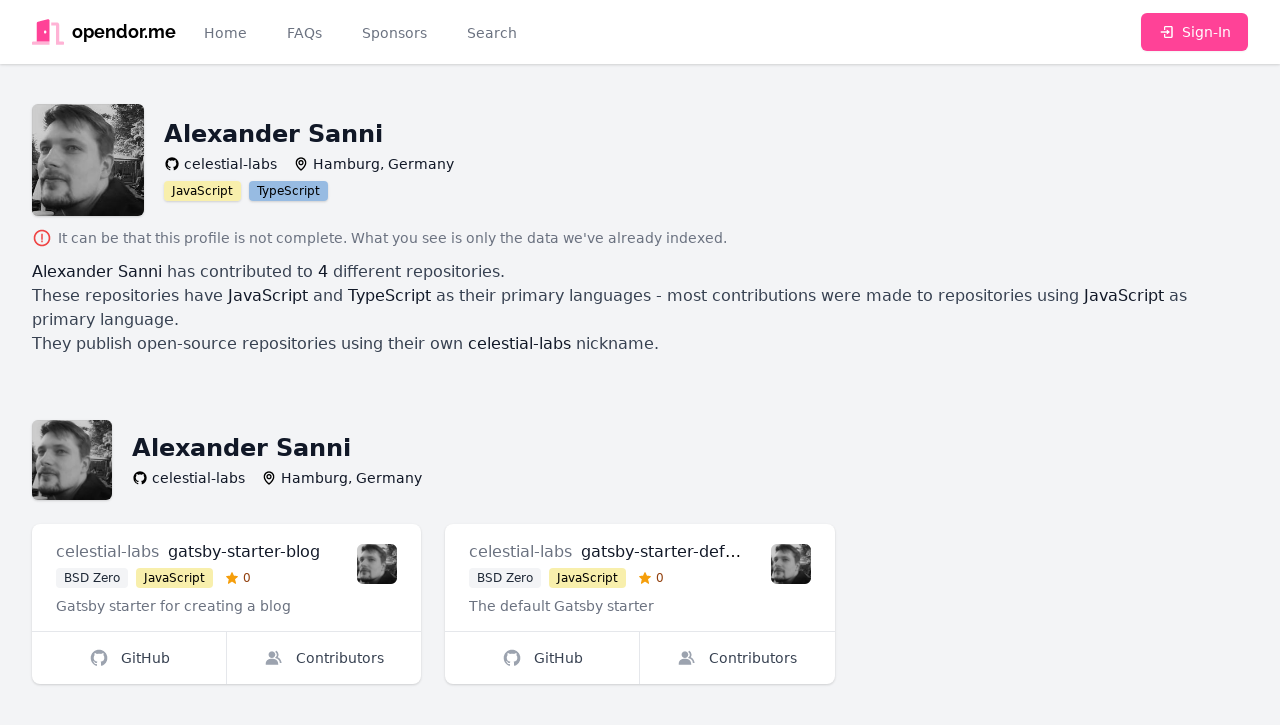

--- FILE ---
content_type: text/html; charset=UTF-8
request_url: https://opendor.me/@celestial-labs
body_size: 6989
content:
<!DOCTYPE html>
<html lang="en">
<head>
    <meta charset="UTF-8">
    <meta name="viewport" content="width=device-width, initial-scale=1">

    <link rel="dns-prefetch" href="https://avatars.githubusercontent.com"/>
    <link rel="dns-prefetch" href="https://images.unsplash.com"/>

    <title>celestial-labs | opendor.me</title>
    
    <link rel="apple-touch-icon" sizes="180x180" href="https://opendor.me/apple-touch-icon.png">
    <link rel="icon" type="image/png" sizes="32x32" href="https://opendor.me/favicon-32x32.png">
    <link rel="icon" type="image/png" sizes="16x16" href="https://opendor.me/favicon-16x16.png">
    <link rel="manifest" href="https://opendor.me/site.webmanifest">
    <link rel="mask-icon" href="https://opendor.me/safari-pinned-tab.svg" color="#ff4297">
    <meta name="apple-mobile-web-app-title" content="opendor.me">
    <meta name="application-name" content="opendor.me">
    <meta name="msapplication-TileColor" content="#ff4297">
    <meta name="msapplication-TileImage" content="https://opendor.me/mstile-144x144.png">
    <meta name="theme-color" content="#ffffff">

    <link rel="sitemap" type="application/xml" href="https://opendor.me/sitemap.xml"/>
    <link rel="canonical" href="https://opendor.me/@celestial-labs"/>

    <meta property="og:type" content="website">
<meta property="og:title" content="celestial-labs | opendor.me">
<meta property="og:locale" content="en">
<meta property="og:site_name" content="opendor.me">
<meta property="og:url" content="https://opendor.me/@celestial-labs">
<meta property="twitter:card" content="summary">
<meta property="twitter:title" content="celestial-labs | opendor.me">
<meta property="twitter:site" content="@astrotomic_oss">

    <link rel="stylesheet" href="https://opendor.me/css/app.css?id=ed960def60459ce97e3c7e3417d60b01"/>

    <script nonce="0LxnrWxMdFy2RgxJ3ZupKvkzZyvXRL43">
        window.ALGOLIA_ID = 'C560NKSR7Y';
        window.ALGOLIA_KEY = '4ad43a3167370b7dcf3ce23a2d95e2f3';
    </script>

    <script nonce="0LxnrWxMdFy2RgxJ3ZupKvkzZyvXRL43">
        if ('serviceWorker' in navigator) {
            navigator.serviceWorker.register('https://opendor.me/serviceworker.js')
                .then(function (registration) {
                    registration.update();
                });
        }
    </script>

    </head>
<body class="antialiased flex flex-col min-h-screen bg-gray-100">
<nav x-data="{ open: false }" class="sticky top-0 z-50 bg-white shadow">
    <div class="px-2 mx-auto max-w-7xl sm:px-6 lg:px-8">
        <div class="flex relative justify-between items-center h-16">
            <div class="flex absolute inset-y-0 left-0 items-center sm:hidden">
                
                <button type="button" class="inline-flex justify-center items-center p-2 text-gray-400 rounded-md hover:text-gray-500 hover:bg-gray-100 focus:outline-none focus:ring-2 focus:ring-inset focus:ring-brand-500" aria-controls="mobile-menu" @click="open = !open" aria-expanded="false" x-bind:aria-expanded="open.toString()">
                    <span class="sr-only">Toggle main menu</span>

                    <svg x-show="!open" x-cloak="1" class="block w-6 h-6" xmlns="http://www.w3.org/2000/svg" fill="currentColor" stroke="none" viewBox="0 0 24 24"><path d="M4 6h16v2H4zm0 5h16v2H4zm0 5h16v2H4z"/></svg>                    <svg x-show="open" x-cloak="1" class="block w-6 h-6" xmlns="http://www.w3.org/2000/svg" fill="currentColor" stroke="none" viewBox="0 0 24 24"><path d="m16.192 6.344-4.243 4.242-4.242-4.242-1.414 1.414L10.535 12l-4.242 4.242 1.414 1.414 4.242-4.242 4.243 4.242 1.414-1.414L13.364 12l4.242-4.242z"/></svg>                </button>
            </div>
            <div class="flex flex-1 justify-center items-center h-full sm:items-stretch sm:justify-start">

                
                <div class="flex flex-shrink-0 items-center">
                    <a href="https://opendor.me" class="flex items-center w-auto h-8 group" title="opendor.me">
    <svg class="w-8 h-8 text-brand-500 group-hover:text-brand-400" aria-hidden="true" focusable="false" role="img" xmlns="http://www.w3.org/2000/svg" viewBox="0 0 640 512"><g class="fa-group"><path class="fa-secondary" fill="currentColor" d="M0 464v32a16 16 0 0 0 16 16h336v-64H16a16 16 0 0 0-16 16zm624-16h-80V113.45C544 86.19 522.47 64 496 64H384v64h96v384h144a16 16 0 0 0 16-16v-32a16 16 0 0 0-16-16z" opacity="0.4"></path><path class="fa-primary" fill="currentColor" d="M312.24 1l-192 49.74C106 54.44 96 67.7 96 82.92V448h256V33.18C352 11.6 332.44-4.23 312.24 1zM264 288c-13.25 0-24-14.33-24-32s10.75-32 24-32 24 14.33 24 32-10.75 32-24 32z"></path></g></svg>
    <span class="block ml-2 text-lg font-bold group-hover:text-brand-500 font-logo">
        opendor.me
    </span>
</a>
                </div>

                
                <div class="hidden sm:ml-6 sm:flex sm:space-x-8">
                    <a
                        href="https://opendor.me"
                        class="
                            inline-flex items-center px-1 pt-1 text-sm font-medium border-b-2
                                                            border-transparent text-gray-500 hover:border-gray-300 hover:text-gray-700
                                                    "
                    >Home</a>

                    <a
                        href="https://opendor.me/faqs"
                        class="
                            inline-flex items-center px-1 pt-1 text-sm font-medium border-b-2
                                                            border-transparent text-gray-500 hover:border-gray-300 hover:text-gray-700
                                                    "
                    >FAQs</a>

                    <a
                        href="https://opendor.me/sponsors"
                        class="
                            inline-flex items-center px-1 pt-1 text-sm font-medium border-b-2
                                                            border-transparent text-gray-500 hover:border-gray-300 hover:text-gray-700
                                                    "
                    >Sponsors</a>

                    <a
                        href="https://opendor.me/search/user"
                        class="
                            inline-flex items-center px-1 pt-1 text-sm font-medium border-b-2
                                                            border-transparent text-gray-500 hover:border-gray-300 hover:text-gray-700
                                                    "
                    >Search</a>
                </div>
            </div>

                                            <div class="flex-shrink-0">
                    <a href="https://opendor.me/auth/github" class="inline-flex relative items-center py-2 px-4 text-sm font-medium text-white rounded-md border border-transparent shadow-sm bg-brand-500 hover:bg-brand-400 focus:outline-none focus:ring-2 focus:ring-offset-2 focus:ring-brand-500">
                        <svg class="mr-2 w-4 h-4" xmlns="http://www.w3.org/2000/svg" fill="currentColor" stroke="none" viewBox="0 0 24 24"><path d="m13 16 5-4-5-4v3H4v2h9z"/><path d="M20 3h-9c-1.103 0-2 .897-2 2v4h2V5h9v14h-9v-4H9v4c0 1.103.897 2 2 2h9c1.103 0 2-.897 2-2V5c0-1.103-.897-2-2-2z"/></svg>                        Sign-In
                    </a>
                </div>
                                                    </div>
    </div>

    
    <div class="sm:hidden" id="mobile-menu" x-show="open" x-cloak>
        <div class="pt-2 pb-4 space-y-1">
            <a
                href="https://opendor.me"
                class="
                    block py-2 pr-4 pl-3 text-base font-medium border-l-4
                                            border-transparent text-gray-500 hover:bg-gray-50 hover:border-gray-300 hover:text-gray-700
                                    "
            >Home</a>

            <a
                href="https://opendor.me/faqs"
                class="
                    block py-2 pr-4 pl-3 text-base font-medium border-l-4
                                            border-transparent text-gray-500 hover:bg-gray-50 hover:border-gray-300 hover:text-gray-700
                                    "
            >FAQs</a>

            <a
                href="https://opendor.me/sponsors"
                class="
                    block py-2 pr-4 pl-3 text-base font-medium border-l-4
                                            border-transparent text-gray-500 hover:bg-gray-50 hover:border-gray-300 hover:text-gray-700
                                    "
            >Sponsors</a>

            <a
                href="https://opendor.me/search/user"
                class="
                    block py-2 pr-4 pl-3 text-base font-medium border-l-4
                                            border-transparent text-gray-500 hover:bg-gray-50 hover:border-gray-300 hover:text-gray-700
                                    "
            >Search</a>
        </div>
    </div>
</nav>

    <main class="py-10">
        <div class="flex flex-col px-4 mx-auto space-y-3 max-w-3xl sm:px-6 lg:max-w-7xl lg:px-8">
        <div class="flex items-center space-x-5">
            <div class="flex-shrink-0">
                <div class="relative">
                    <img src="https://avatars.githubusercontent.com/u/1966644?s=192" alt="celestial-labs" loading="lazy" width="192" height="192" class="flex-shrink-0 rounded-md bg-white w-28 h-28 shadow"/>
                </div>
            </div>
            <div class="space-y-1">
                <h1 class="text-2xl font-bold text-gray-900">
                    Alexander Sanni
                </h1>
                <aside class="space-y-0.5">
    <div class="grid grid-flow-row gap-1 md:grid-flow-col md:gap-4 justify-start">
        <a href="https://github.com/celestial-labs" class="grid grid-flow-col gap-1 justify-start items-center group">
            <svg class="w-4 h-4 group-hover:text-gray-900" xmlns="http://www.w3.org/2000/svg" fill="currentColor" stroke="none" viewBox="0 0 24 24"><path fill-rule="evenodd" clip-rule="evenodd" d="M12.026 2c-5.509 0-9.974 4.465-9.974 9.974 0 4.406 2.857 8.145 6.821 9.465.499.09.679-.217.679-.481 0-.237-.008-.865-.011-1.696-2.775.602-3.361-1.338-3.361-1.338-.452-1.152-1.107-1.459-1.107-1.459-.905-.619.069-.605.069-.605 1.002.07 1.527 1.028 1.527 1.028.89 1.524 2.336 1.084 2.902.829.091-.645.351-1.085.635-1.334-2.214-.251-4.542-1.107-4.542-4.93 0-1.087.389-1.979 1.024-2.675-.101-.253-.446-1.268.099-2.64 0 0 .837-.269 2.742 1.021a9.582 9.582 0 0 1 2.496-.336 9.554 9.554 0 0 1 2.496.336c1.906-1.291 2.742-1.021 2.742-1.021.545 1.372.203 2.387.099 2.64.64.696 1.024 1.587 1.024 2.675 0 3.833-2.33 4.675-4.552 4.922.355.308.675.916.675 1.846 0 1.334-.012 2.41-.012 2.737 0 .267.178.577.687.479C19.146 20.115 22 16.379 22 11.974 22 6.465 17.535 2 12.026 2z"/></svg>            
            <span class="text-sm font-medium text-gray-900 group-hover:text-brand-500 truncate">
                celestial-labs
            </span>
        </a>

        
        
                <div class="grid grid-flow-col gap-1 justify-start items-center group">
            <svg class="w-4 h-4" xmlns="http://www.w3.org/2000/svg" fill="currentColor" stroke="none" viewBox="0 0 24 24"><path d="M12 14c2.206 0 4-1.794 4-4s-1.794-4-4-4-4 1.794-4 4 1.794 4 4 4zm0-6c1.103 0 2 .897 2 2s-.897 2-2 2-2-.897-2-2 .897-2 2-2z"/><path d="M11.42 21.814a.998.998 0 0 0 1.16 0C12.884 21.599 20.029 16.44 20 10c0-4.411-3.589-8-8-8S4 5.589 4 9.995c-.029 6.445 7.116 11.604 7.42 11.819zM12 4c3.309 0 6 2.691 6 6.005.021 4.438-4.388 8.423-6 9.73-1.611-1.308-6.021-5.294-6-9.735 0-3.309 2.691-6 6-6z"/></svg>
            <span class="text-sm font-medium text-gray-900 truncate">
                Hamburg, Germany
            </span>
        </div>
            </div>

    </aside>
                <ul class="flex flex-wrap space-x-2">
                                            <li><span class="inline-flex items-center rounded overflow-hidden text-xs font-medium bg-white shadow">
    <span class="bg-lang-javascript bg-opacity-50 w-full h-full px-2 py-0.5 text-black">JavaScript</span>
</span>
</li>
                                            <li><span class="inline-flex items-center rounded overflow-hidden text-xs font-medium bg-white shadow">
    <span class="bg-lang-typescript bg-opacity-50 w-full h-full px-2 py-0.5 text-black">TypeScript</span>
</span>
</li>
                                    </ul>
            </div>
        </div>
        <div class="flex text-gray-500">
            <svg class="inline-block w-5 h-5 mr-1.5 text-red-500" xmlns="http://www.w3.org/2000/svg" fill="currentColor" stroke="none" viewBox="0 0 24 24"><path d="M11.953 2C6.465 2 2 6.486 2 12s4.486 10 10 10 10-4.486 10-10S17.493 2 11.953 2zM12 20c-4.411 0-8-3.589-8-8s3.567-8 7.953-8C16.391 4 20 7.589 20 12s-3.589 8-8 8z"/><path d="M11 7h2v7h-2zm0 8h2v2h-2z"/></svg>            <p class="flex-grow text-sm">
                It can be that this profile is not complete. What you see is only the data we've already indexed.
            </p>
        </div>
        <p class="text-gray-700">
    <span class="font-medium text-gray-900">Alexander Sanni</span> has contributed to <span class="font-medium text-gray-900">4</span> different repositories.
    <br/>
    These repositories have <span class="font-medium text-gray-900">JavaScript</span> and <span class="font-medium text-gray-900">TypeScript</span> as their primary languages - most contributions were made to repositories using <span class="font-medium text-gray-900">JavaScript</span> as primary language.
            <br/>
        They publish open-source repositories using their own <span class="font-medium text-gray-900">celestial-labs</span> nickname.
        </p>
    </div>

    <section class="px-4 mx-auto mt-8 space-y-8 max-w-3xl sm:mt-12 lg:mt-16 sm:px-6 lg:px-8 lg:max-w-7xl sm:space-y-12 lg:space-y-16">
                    <div class="space-y-6">
                <div class="flex items-center space-x-5">
                    <div class="flex-shrink-0">
                        <div class="relative">
                            <img src="https://avatars.githubusercontent.com/u/1966644?s=192" alt="celestial-labs" loading="lazy" width="192" height="192" class="flex-shrink-0 rounded-md bg-white w-20 h-20 shadow"/>
                        </div>
                    </div>
                    <div class="space-y-1">
                        <h2 class="flex items-center text-2xl font-bold text-gray-900">
                            Alexander Sanni
                                                    </h2>
                        <aside class="space-y-0.5">
    <div class="grid grid-flow-row gap-1 md:grid-flow-col md:gap-4 justify-start">
        <a href="https://github.com/celestial-labs" class="grid grid-flow-col gap-1 justify-start items-center group">
            <svg class="w-4 h-4 group-hover:text-gray-900" xmlns="http://www.w3.org/2000/svg" fill="currentColor" stroke="none" viewBox="0 0 24 24"><path fill-rule="evenodd" clip-rule="evenodd" d="M12.026 2c-5.509 0-9.974 4.465-9.974 9.974 0 4.406 2.857 8.145 6.821 9.465.499.09.679-.217.679-.481 0-.237-.008-.865-.011-1.696-2.775.602-3.361-1.338-3.361-1.338-.452-1.152-1.107-1.459-1.107-1.459-.905-.619.069-.605.069-.605 1.002.07 1.527 1.028 1.527 1.028.89 1.524 2.336 1.084 2.902.829.091-.645.351-1.085.635-1.334-2.214-.251-4.542-1.107-4.542-4.93 0-1.087.389-1.979 1.024-2.675-.101-.253-.446-1.268.099-2.64 0 0 .837-.269 2.742 1.021a9.582 9.582 0 0 1 2.496-.336 9.554 9.554 0 0 1 2.496.336c1.906-1.291 2.742-1.021 2.742-1.021.545 1.372.203 2.387.099 2.64.64.696 1.024 1.587 1.024 2.675 0 3.833-2.33 4.675-4.552 4.922.355.308.675.916.675 1.846 0 1.334-.012 2.41-.012 2.737 0 .267.178.577.687.479C19.146 20.115 22 16.379 22 11.974 22 6.465 17.535 2 12.026 2z"/></svg>            
            <span class="text-sm font-medium text-gray-900 group-hover:text-brand-500 truncate">
                celestial-labs
            </span>
        </a>

        
        
                <div class="grid grid-flow-col gap-1 justify-start items-center group">
            <svg class="w-4 h-4" xmlns="http://www.w3.org/2000/svg" fill="currentColor" stroke="none" viewBox="0 0 24 24"><path d="M12 14c2.206 0 4-1.794 4-4s-1.794-4-4-4-4 1.794-4 4 1.794 4 4 4zm0-6c1.103 0 2 .897 2 2s-.897 2-2 2-2-.897-2-2 .897-2 2-2z"/><path d="M11.42 21.814a.998.998 0 0 0 1.16 0C12.884 21.599 20.029 16.44 20 10c0-4.411-3.589-8-8-8S4 5.589 4 9.995c-.029 6.445 7.116 11.604 7.42 11.819zM12 4c3.309 0 6 2.691 6 6.005.021 4.438-4.388 8.423-6 9.73-1.611-1.308-6.021-5.294-6-9.735 0-3.309 2.691-6 6-6z"/></svg>
            <span class="text-sm font-medium text-gray-900 truncate">
                Hamburg, Germany
            </span>
        </div>
            </div>

    </aside>
                    </div>
                </div>

                <div
    x-data="window.components.paginatedRepositoryList()"
    x-init="init"
     data-contributor="1966644"      data-owner="{&quot;type&quot;:&quot;App\\Models\\User&quot;,&quot;id&quot;:1966644}"     data-autoload="false"
    
>
    <template hidden x-if="repositories.length === 0">
        <svg class="w-8 h-8 animate-spin text-gray-500" xmlns="http://www.w3.org/2000/svg" fill="currentColor" stroke="none" viewBox="0 0 24 24"><path d="M12 22c5.421 0 10-4.579 10-10h-2c0 4.337-3.663 8-8 8s-8-3.663-8-8c0-4.336 3.663-8 8-8V2C6.579 2 2 6.58 2 12c0 5.421 4.579 10 10 10z"/></svg>    </template>

    <template hidden x-if="repositories.length > 0">
        <div>
            <div class="grid grid-cols-1 col-span-full gap-6 sm:grid-cols-2 lg:grid-cols-3">
                <template x-for="repository in repositories" :key="repository.id">
                    
                    <div class="bg-white rounded-lg divide-y divide-gray-200 shadow flex flex-col">
                        <div class="flex-grow px-6 py-4 space-y-2 w-full">
                            <div class="flex justify-between items-center space-x-6 w-full">
                                <div class="flex-1 truncate">
                                    <h3 class="space-x-1 text-base truncate">
                                        <a
                                            :href="repository.owner.profile_url"
                                            class="font-normal text-gray-500 hover:text-gray-700"
                                            x-text="repository.vendor_name"
                                        ></a>
                                        <span class="font-medium text-gray-900" x-text="repository.repository_name"></span>
                                    </h3>
                                    <ul class="flex mt-1 space-x-2">
                                        <li class="inline-flex">
                                            <span class="inline-flex items-center px-2 py-0.5 rounded text-xs font-medium bg-gray-100 text-gray-800" x-text="repository.license.label"></span>
                                        </li>
                                        <li class="inline-flex">
                                            <span class="inline-flex items-center rounded overflow-hidden text-xs font-medium bg-white"><span class="bg-opacity-50 w-full h-full px-2 py-0.5 text-black" :class="'bg-'+repository.language.color" x-text="repository.language.label"></span></span>
                                        </li>
                                        <li class="inline-flex">
                                            <span class="inline-flex items-center px-1 py-0.5 rounded text-xs font-medium">
                                                <svg class="w-3.5 h-3.5 mr-1 text-yellow-500" xmlns="http://www.w3.org/2000/svg" fill="currentColor" stroke="none" viewBox="0 0 24 24"><path d="M21.947 9.179a1.001 1.001 0 0 0-.868-.676l-5.701-.453-2.467-5.461a.998.998 0 0 0-1.822-.001L8.622 8.05l-5.701.453a1 1 0 0 0-.619 1.713l4.213 4.107-1.49 6.452a1 1 0 0 0 1.53 1.057L12 18.202l5.445 3.63a1.001 1.001 0 0 0 1.517-1.106l-1.829-6.4 4.536-4.082c.297-.268.406-.686.278-1.065z"/></svg>                                                <span class="text-yellow-800" x-text="repository.stargazers_numeral"></span>
                                            </span>
                                        </li>
                                    </ul>
                                </div>
                                <a :href="repository.owner.profile_url" class="block">
                                    <img
                                        :src="repository.owner.avatar_url"
                                        :alt="repository.owner.name"
                                        loading="lazy"
                                        width="192"
                                        height="192"
                                        class="flex-shrink-0 rounded-md bg-white w-10 h-10"
                                    />
                                </a>
                            </div>
                            <p class="text-sm text-gray-500 truncate" x-text="repository.description"></p>
                        </div>


                        <div class="flex -mt-px w-full divide-x divide-gray-200">
                            <a :href="repository.github_url" class="inline-flex relative flex-grow justify-center items-center py-4 px-3 -mr-px text-sm font-medium rounded-bl-lg group flex-1" title="GitHub">
                                <svg class="w-5 h-5 text-gray-400 group-hover:text-gray-600" xmlns="http://www.w3.org/2000/svg" fill="currentColor" stroke="none" viewBox="0 0 24 24"><path fill-rule="evenodd" clip-rule="evenodd" d="M12.026 2c-5.509 0-9.974 4.465-9.974 9.974 0 4.406 2.857 8.145 6.821 9.465.499.09.679-.217.679-.481 0-.237-.008-.865-.011-1.696-2.775.602-3.361-1.338-3.361-1.338-.452-1.152-1.107-1.459-1.107-1.459-.905-.619.069-.605.069-.605 1.002.07 1.527 1.028 1.527 1.028.89 1.524 2.336 1.084 2.902.829.091-.645.351-1.085.635-1.334-2.214-.251-4.542-1.107-4.542-4.93 0-1.087.389-1.979 1.024-2.675-.101-.253-.446-1.268.099-2.64 0 0 .837-.269 2.742 1.021a9.582 9.582 0 0 1 2.496-.336 9.554 9.554 0 0 1 2.496.336c1.906-1.291 2.742-1.021 2.742-1.021.545 1.372.203 2.387.099 2.64.64.696 1.024 1.587 1.024 2.675 0 3.833-2.33 4.675-4.552 4.922.355.308.675.916.675 1.846 0 1.334-.012 2.41-.012 2.737 0 .267.178.577.687.479C19.146 20.115 22 16.379 22 11.974 22 6.465 17.535 2 12.026 2z"/></svg>                                <span class="ml-3 text-gray-700 group-hover:text-gray-500">GitHub</span>
                            </a>
                            <a :href="repository.github_url+'/graphs/contributors'" class="inline-flex relative flex-shrink justify-center items-center py-4 px-3 text-sm font-medium rounded-br-lg group flex-1" title="Contributors">
                                <svg class="w-5 h-5 text-gray-400 group-hover:text-gray-600" xmlns="http://www.w3.org/2000/svg" fill="currentColor" stroke="none" viewBox="0 0 24 24"><path d="M9.5 12c2.206 0 4-1.794 4-4s-1.794-4-4-4-4 1.794-4 4 1.794 4 4 4zm1.5 1H8c-3.309 0-6 2.691-6 6v1h15v-1c0-3.309-2.691-6-6-6z"/><path d="M16.604 11.048a5.67 5.67 0 0 0 .751-3.44c-.179-1.784-1.175-3.361-2.803-4.44l-1.105 1.666c1.119.742 1.8 1.799 1.918 2.974a3.693 3.693 0 0 1-1.072 2.986l-1.192 1.192 1.618.475C18.951 13.701 19 17.957 19 18h2c0-1.789-.956-5.285-4.396-6.952z"/></svg>                                <span class="ml-3 text-gray-700 group-hover:text-gray-500">Contributors</span>
                            </a>
                        </div>
                    </div>
                    
                </template>
            </div>

            <template x-if="nextPageUrl">
                <button
                    type="button"
                    @click="loadNextPage"
                    class="block mx-auto items-center px-2.5 py-1.5 border border-gray-300 shadow text-xs font-medium rounded text-gray-700 bg-white hover:bg-gray-50 focus:outline-none focus:ring-2 focus:ring-offset-2 focus:ring-brand-500 shadow mt-6"
                    :disabled="loading"
                >load more repositories</button>
            </template>
        </div>
    </template>
</div>

            </div>
                    <div class="space-y-6">
                <div class="flex items-center space-x-5">
                    <div class="flex-shrink-0">
                        <div class="relative">
                            <img src="https://avatars.githubusercontent.com/u/48557134?s=192" alt="vertigis" loading="lazy" width="192" height="192" class="flex-shrink-0 rounded-md bg-white w-20 h-20 shadow"/>
                        </div>
                    </div>
                    <div class="space-y-1">
                        <h2 class="flex items-center text-2xl font-bold text-gray-900">
                            VertiGIS
                                                    </h2>
                        <aside class="space-y-0.5">
    <div class="grid grid-flow-row gap-1 md:grid-flow-col md:gap-4 justify-start">
        <a href="https://github.com/vertigis" class="grid grid-flow-col gap-1 justify-start items-center group">
            <svg class="w-4 h-4 group-hover:text-gray-900" xmlns="http://www.w3.org/2000/svg" fill="currentColor" stroke="none" viewBox="0 0 24 24"><path fill-rule="evenodd" clip-rule="evenodd" d="M12.026 2c-5.509 0-9.974 4.465-9.974 9.974 0 4.406 2.857 8.145 6.821 9.465.499.09.679-.217.679-.481 0-.237-.008-.865-.011-1.696-2.775.602-3.361-1.338-3.361-1.338-.452-1.152-1.107-1.459-1.107-1.459-.905-.619.069-.605.069-.605 1.002.07 1.527 1.028 1.527 1.028.89 1.524 2.336 1.084 2.902.829.091-.645.351-1.085.635-1.334-2.214-.251-4.542-1.107-4.542-4.93 0-1.087.389-1.979 1.024-2.675-.101-.253-.446-1.268.099-2.64 0 0 .837-.269 2.742 1.021a9.582 9.582 0 0 1 2.496-.336 9.554 9.554 0 0 1 2.496.336c1.906-1.291 2.742-1.021 2.742-1.021.545 1.372.203 2.387.099 2.64.64.696 1.024 1.587 1.024 2.675 0 3.833-2.33 4.675-4.552 4.922.355.308.675.916.675 1.846 0 1.334-.012 2.41-.012 2.737 0 .267.178.577.687.479C19.146 20.115 22 16.379 22 11.974 22 6.465 17.535 2 12.026 2z"/></svg>            
            <span class="text-sm font-medium text-gray-900 group-hover:text-brand-500 truncate">
                vertigis
            </span>
        </a>

        
                <a href="https://www.vertigis.com/" class="grid grid-flow-col gap-1 justify-start items-center group">
            <svg class="w-4 h-4 group-hover:text-gray-900" xmlns="http://www.w3.org/2000/svg" fill="currentColor" stroke="none" viewBox="0 0 24 24"><path d="M12 2C6.486 2 2 6.486 2 12s4.486 10 10 10 10-4.486 10-10S17.514 2 12 2zm7.931 9h-2.764a14.67 14.67 0 0 0-1.792-6.243A8.013 8.013 0 0 1 19.931 11zM12.53 4.027c1.035 1.364 2.427 3.78 2.627 6.973H9.03c.139-2.596.994-5.028 2.451-6.974.172-.01.344-.026.519-.026.179 0 .354.016.53.027zm-3.842.7C7.704 6.618 7.136 8.762 7.03 11H4.069a8.013 8.013 0 0 1 4.619-6.273zM4.069 13h2.974c.136 2.379.665 4.478 1.556 6.23A8.01 8.01 0 0 1 4.069 13zm7.381 6.973C10.049 18.275 9.222 15.896 9.041 13h6.113c-.208 2.773-1.117 5.196-2.603 6.972-.182.012-.364.028-.551.028-.186 0-.367-.016-.55-.027zm4.011-.772c.955-1.794 1.538-3.901 1.691-6.201h2.778a8.005 8.005 0 0 1-4.469 6.201z"/></svg>
            <span class="text-sm font-medium text-gray-900 group-hover:text-brand-500 truncate">
                vertigis.com
            </span>
        </a>
        
            </div>

    </aside>
                    </div>
                </div>

                <div
    x-data="window.components.paginatedRepositoryList()"
    x-init="init"
     data-contributor="1966644"      data-owner="{&quot;type&quot;:&quot;App\\Models\\Organization&quot;,&quot;id&quot;:48557134}"     data-autoload="false"
    
>
    <template hidden x-if="repositories.length === 0">
        <svg class="w-8 h-8 animate-spin text-gray-500" xmlns="http://www.w3.org/2000/svg" fill="currentColor" stroke="none" viewBox="0 0 24 24"><path d="M12 22c5.421 0 10-4.579 10-10h-2c0 4.337-3.663 8-8 8s-8-3.663-8-8c0-4.336 3.663-8 8-8V2C6.579 2 2 6.58 2 12c0 5.421 4.579 10 10 10z"/></svg>    </template>

    <template hidden x-if="repositories.length > 0">
        <div>
            <div class="grid grid-cols-1 col-span-full gap-6 sm:grid-cols-2 lg:grid-cols-3">
                <template x-for="repository in repositories" :key="repository.id">
                    
                    <div class="bg-white rounded-lg divide-y divide-gray-200 shadow flex flex-col">
                        <div class="flex-grow px-6 py-4 space-y-2 w-full">
                            <div class="flex justify-between items-center space-x-6 w-full">
                                <div class="flex-1 truncate">
                                    <h3 class="space-x-1 text-base truncate">
                                        <a
                                            :href="repository.owner.profile_url"
                                            class="font-normal text-gray-500 hover:text-gray-700"
                                            x-text="repository.vendor_name"
                                        ></a>
                                        <span class="font-medium text-gray-900" x-text="repository.repository_name"></span>
                                    </h3>
                                    <ul class="flex mt-1 space-x-2">
                                        <li class="inline-flex">
                                            <span class="inline-flex items-center px-2 py-0.5 rounded text-xs font-medium bg-gray-100 text-gray-800" x-text="repository.license.label"></span>
                                        </li>
                                        <li class="inline-flex">
                                            <span class="inline-flex items-center rounded overflow-hidden text-xs font-medium bg-white"><span class="bg-opacity-50 w-full h-full px-2 py-0.5 text-black" :class="'bg-'+repository.language.color" x-text="repository.language.label"></span></span>
                                        </li>
                                        <li class="inline-flex">
                                            <span class="inline-flex items-center px-1 py-0.5 rounded text-xs font-medium">
                                                <svg class="w-3.5 h-3.5 mr-1 text-yellow-500" xmlns="http://www.w3.org/2000/svg" fill="currentColor" stroke="none" viewBox="0 0 24 24"><path d="M21.947 9.179a1.001 1.001 0 0 0-.868-.676l-5.701-.453-2.467-5.461a.998.998 0 0 0-1.822-.001L8.622 8.05l-5.701.453a1 1 0 0 0-.619 1.713l4.213 4.107-1.49 6.452a1 1 0 0 0 1.53 1.057L12 18.202l5.445 3.63a1.001 1.001 0 0 0 1.517-1.106l-1.829-6.4 4.536-4.082c.297-.268.406-.686.278-1.065z"/></svg>                                                <span class="text-yellow-800" x-text="repository.stargazers_numeral"></span>
                                            </span>
                                        </li>
                                    </ul>
                                </div>
                                <a :href="repository.owner.profile_url" class="block">
                                    <img
                                        :src="repository.owner.avatar_url"
                                        :alt="repository.owner.name"
                                        loading="lazy"
                                        width="192"
                                        height="192"
                                        class="flex-shrink-0 rounded-md bg-white w-10 h-10"
                                    />
                                </a>
                            </div>
                            <p class="text-sm text-gray-500 truncate" x-text="repository.description"></p>
                        </div>


                        <div class="flex -mt-px w-full divide-x divide-gray-200">
                            <a :href="repository.github_url" class="inline-flex relative flex-grow justify-center items-center py-4 px-3 -mr-px text-sm font-medium rounded-bl-lg group flex-1" title="GitHub">
                                <svg class="w-5 h-5 text-gray-400 group-hover:text-gray-600" xmlns="http://www.w3.org/2000/svg" fill="currentColor" stroke="none" viewBox="0 0 24 24"><path fill-rule="evenodd" clip-rule="evenodd" d="M12.026 2c-5.509 0-9.974 4.465-9.974 9.974 0 4.406 2.857 8.145 6.821 9.465.499.09.679-.217.679-.481 0-.237-.008-.865-.011-1.696-2.775.602-3.361-1.338-3.361-1.338-.452-1.152-1.107-1.459-1.107-1.459-.905-.619.069-.605.069-.605 1.002.07 1.527 1.028 1.527 1.028.89 1.524 2.336 1.084 2.902.829.091-.645.351-1.085.635-1.334-2.214-.251-4.542-1.107-4.542-4.93 0-1.087.389-1.979 1.024-2.675-.101-.253-.446-1.268.099-2.64 0 0 .837-.269 2.742 1.021a9.582 9.582 0 0 1 2.496-.336 9.554 9.554 0 0 1 2.496.336c1.906-1.291 2.742-1.021 2.742-1.021.545 1.372.203 2.387.099 2.64.64.696 1.024 1.587 1.024 2.675 0 3.833-2.33 4.675-4.552 4.922.355.308.675.916.675 1.846 0 1.334-.012 2.41-.012 2.737 0 .267.178.577.687.479C19.146 20.115 22 16.379 22 11.974 22 6.465 17.535 2 12.026 2z"/></svg>                                <span class="ml-3 text-gray-700 group-hover:text-gray-500">GitHub</span>
                            </a>
                            <a :href="repository.github_url+'/graphs/contributors'" class="inline-flex relative flex-shrink justify-center items-center py-4 px-3 text-sm font-medium rounded-br-lg group flex-1" title="Contributors">
                                <svg class="w-5 h-5 text-gray-400 group-hover:text-gray-600" xmlns="http://www.w3.org/2000/svg" fill="currentColor" stroke="none" viewBox="0 0 24 24"><path d="M9.5 12c2.206 0 4-1.794 4-4s-1.794-4-4-4-4 1.794-4 4 1.794 4 4 4zm1.5 1H8c-3.309 0-6 2.691-6 6v1h15v-1c0-3.309-2.691-6-6-6z"/><path d="M16.604 11.048a5.67 5.67 0 0 0 .751-3.44c-.179-1.784-1.175-3.361-2.803-4.44l-1.105 1.666c1.119.742 1.8 1.799 1.918 2.974a3.693 3.693 0 0 1-1.072 2.986l-1.192 1.192 1.618.475C18.951 13.701 19 17.957 19 18h2c0-1.789-.956-5.285-4.396-6.952z"/></svg>                                <span class="ml-3 text-gray-700 group-hover:text-gray-500">Contributors</span>
                            </a>
                        </div>
                    </div>
                    
                </template>
            </div>

            <template x-if="nextPageUrl">
                <button
                    type="button"
                    @click="loadNextPage"
                    class="block mx-auto items-center px-2.5 py-1.5 border border-gray-300 shadow text-xs font-medium rounded text-gray-700 bg-white hover:bg-gray-50 focus:outline-none focus:ring-2 focus:ring-offset-2 focus:ring-brand-500 shadow mt-6"
                    :disabled="loading"
                >load more repositories</button>
            </template>
        </div>
    </template>
</div>

            </div>
                    <div class="space-y-6">
                <div class="flex items-center space-x-5">
                    <div class="flex-shrink-0">
                        <div class="relative">
                            <img src="https://avatars.githubusercontent.com/u/2927849?s=192" alt="weatherstar" loading="lazy" width="192" height="192" class="flex-shrink-0 rounded-md bg-white w-20 h-20 shadow"/>
                        </div>
                    </div>
                    <div class="space-y-1">
                        <h2 class="flex items-center text-2xl font-bold text-gray-900">
                            Weatherstar
                                                    </h2>
                        <aside class="space-y-0.5">
    <div class="grid grid-flow-row gap-1 md:grid-flow-col md:gap-4 justify-start">
        <a href="https://github.com/weatherstar" class="grid grid-flow-col gap-1 justify-start items-center group">
            <svg class="w-4 h-4 group-hover:text-gray-900" xmlns="http://www.w3.org/2000/svg" fill="currentColor" stroke="none" viewBox="0 0 24 24"><path fill-rule="evenodd" clip-rule="evenodd" d="M12.026 2c-5.509 0-9.974 4.465-9.974 9.974 0 4.406 2.857 8.145 6.821 9.465.499.09.679-.217.679-.481 0-.237-.008-.865-.011-1.696-2.775.602-3.361-1.338-3.361-1.338-.452-1.152-1.107-1.459-1.107-1.459-.905-.619.069-.605.069-.605 1.002.07 1.527 1.028 1.527 1.028.89 1.524 2.336 1.084 2.902.829.091-.645.351-1.085.635-1.334-2.214-.251-4.542-1.107-4.542-4.93 0-1.087.389-1.979 1.024-2.675-.101-.253-.446-1.268.099-2.64 0 0 .837-.269 2.742 1.021a9.582 9.582 0 0 1 2.496-.336 9.554 9.554 0 0 1 2.496.336c1.906-1.291 2.742-1.021 2.742-1.021.545 1.372.203 2.387.099 2.64.64.696 1.024 1.587 1.024 2.675 0 3.833-2.33 4.675-4.552 4.922.355.308.675.916.675 1.846 0 1.334-.012 2.41-.012 2.737 0 .267.178.577.687.479C19.146 20.115 22 16.379 22 11.974 22 6.465 17.535 2 12.026 2z"/></svg>            
            <span class="text-sm font-medium text-gray-900 group-hover:text-brand-500 truncate">
                weatherstar
            </span>
        </a>

        
        
            </div>

    </aside>
                    </div>
                </div>

                <div
    x-data="window.components.paginatedRepositoryList()"
    x-init="init"
     data-contributor="1966644"      data-owner="{&quot;type&quot;:&quot;App\\Models\\User&quot;,&quot;id&quot;:2927849}"     data-autoload="false"
    
>
    <template hidden x-if="repositories.length === 0">
        <svg class="w-8 h-8 animate-spin text-gray-500" xmlns="http://www.w3.org/2000/svg" fill="currentColor" stroke="none" viewBox="0 0 24 24"><path d="M12 22c5.421 0 10-4.579 10-10h-2c0 4.337-3.663 8-8 8s-8-3.663-8-8c0-4.336 3.663-8 8-8V2C6.579 2 2 6.58 2 12c0 5.421 4.579 10 10 10z"/></svg>    </template>

    <template hidden x-if="repositories.length > 0">
        <div>
            <div class="grid grid-cols-1 col-span-full gap-6 sm:grid-cols-2 lg:grid-cols-3">
                <template x-for="repository in repositories" :key="repository.id">
                    
                    <div class="bg-white rounded-lg divide-y divide-gray-200 shadow flex flex-col">
                        <div class="flex-grow px-6 py-4 space-y-2 w-full">
                            <div class="flex justify-between items-center space-x-6 w-full">
                                <div class="flex-1 truncate">
                                    <h3 class="space-x-1 text-base truncate">
                                        <a
                                            :href="repository.owner.profile_url"
                                            class="font-normal text-gray-500 hover:text-gray-700"
                                            x-text="repository.vendor_name"
                                        ></a>
                                        <span class="font-medium text-gray-900" x-text="repository.repository_name"></span>
                                    </h3>
                                    <ul class="flex mt-1 space-x-2">
                                        <li class="inline-flex">
                                            <span class="inline-flex items-center px-2 py-0.5 rounded text-xs font-medium bg-gray-100 text-gray-800" x-text="repository.license.label"></span>
                                        </li>
                                        <li class="inline-flex">
                                            <span class="inline-flex items-center rounded overflow-hidden text-xs font-medium bg-white"><span class="bg-opacity-50 w-full h-full px-2 py-0.5 text-black" :class="'bg-'+repository.language.color" x-text="repository.language.label"></span></span>
                                        </li>
                                        <li class="inline-flex">
                                            <span class="inline-flex items-center px-1 py-0.5 rounded text-xs font-medium">
                                                <svg class="w-3.5 h-3.5 mr-1 text-yellow-500" xmlns="http://www.w3.org/2000/svg" fill="currentColor" stroke="none" viewBox="0 0 24 24"><path d="M21.947 9.179a1.001 1.001 0 0 0-.868-.676l-5.701-.453-2.467-5.461a.998.998 0 0 0-1.822-.001L8.622 8.05l-5.701.453a1 1 0 0 0-.619 1.713l4.213 4.107-1.49 6.452a1 1 0 0 0 1.53 1.057L12 18.202l5.445 3.63a1.001 1.001 0 0 0 1.517-1.106l-1.829-6.4 4.536-4.082c.297-.268.406-.686.278-1.065z"/></svg>                                                <span class="text-yellow-800" x-text="repository.stargazers_numeral"></span>
                                            </span>
                                        </li>
                                    </ul>
                                </div>
                                <a :href="repository.owner.profile_url" class="block">
                                    <img
                                        :src="repository.owner.avatar_url"
                                        :alt="repository.owner.name"
                                        loading="lazy"
                                        width="192"
                                        height="192"
                                        class="flex-shrink-0 rounded-md bg-white w-10 h-10"
                                    />
                                </a>
                            </div>
                            <p class="text-sm text-gray-500 truncate" x-text="repository.description"></p>
                        </div>


                        <div class="flex -mt-px w-full divide-x divide-gray-200">
                            <a :href="repository.github_url" class="inline-flex relative flex-grow justify-center items-center py-4 px-3 -mr-px text-sm font-medium rounded-bl-lg group flex-1" title="GitHub">
                                <svg class="w-5 h-5 text-gray-400 group-hover:text-gray-600" xmlns="http://www.w3.org/2000/svg" fill="currentColor" stroke="none" viewBox="0 0 24 24"><path fill-rule="evenodd" clip-rule="evenodd" d="M12.026 2c-5.509 0-9.974 4.465-9.974 9.974 0 4.406 2.857 8.145 6.821 9.465.499.09.679-.217.679-.481 0-.237-.008-.865-.011-1.696-2.775.602-3.361-1.338-3.361-1.338-.452-1.152-1.107-1.459-1.107-1.459-.905-.619.069-.605.069-.605 1.002.07 1.527 1.028 1.527 1.028.89 1.524 2.336 1.084 2.902.829.091-.645.351-1.085.635-1.334-2.214-.251-4.542-1.107-4.542-4.93 0-1.087.389-1.979 1.024-2.675-.101-.253-.446-1.268.099-2.64 0 0 .837-.269 2.742 1.021a9.582 9.582 0 0 1 2.496-.336 9.554 9.554 0 0 1 2.496.336c1.906-1.291 2.742-1.021 2.742-1.021.545 1.372.203 2.387.099 2.64.64.696 1.024 1.587 1.024 2.675 0 3.833-2.33 4.675-4.552 4.922.355.308.675.916.675 1.846 0 1.334-.012 2.41-.012 2.737 0 .267.178.577.687.479C19.146 20.115 22 16.379 22 11.974 22 6.465 17.535 2 12.026 2z"/></svg>                                <span class="ml-3 text-gray-700 group-hover:text-gray-500">GitHub</span>
                            </a>
                            <a :href="repository.github_url+'/graphs/contributors'" class="inline-flex relative flex-shrink justify-center items-center py-4 px-3 text-sm font-medium rounded-br-lg group flex-1" title="Contributors">
                                <svg class="w-5 h-5 text-gray-400 group-hover:text-gray-600" xmlns="http://www.w3.org/2000/svg" fill="currentColor" stroke="none" viewBox="0 0 24 24"><path d="M9.5 12c2.206 0 4-1.794 4-4s-1.794-4-4-4-4 1.794-4 4 1.794 4 4 4zm1.5 1H8c-3.309 0-6 2.691-6 6v1h15v-1c0-3.309-2.691-6-6-6z"/><path d="M16.604 11.048a5.67 5.67 0 0 0 .751-3.44c-.179-1.784-1.175-3.361-2.803-4.44l-1.105 1.666c1.119.742 1.8 1.799 1.918 2.974a3.693 3.693 0 0 1-1.072 2.986l-1.192 1.192 1.618.475C18.951 13.701 19 17.957 19 18h2c0-1.789-.956-5.285-4.396-6.952z"/></svg>                                <span class="ml-3 text-gray-700 group-hover:text-gray-500">Contributors</span>
                            </a>
                        </div>
                    </div>
                    
                </template>
            </div>

            <template x-if="nextPageUrl">
                <button
                    type="button"
                    @click="loadNextPage"
                    class="block mx-auto items-center px-2.5 py-1.5 border border-gray-300 shadow text-xs font-medium rounded text-gray-700 bg-white hover:bg-gray-50 focus:outline-none focus:ring-2 focus:ring-offset-2 focus:ring-brand-500 shadow mt-6"
                    :disabled="loading"
                >load more repositories</button>
            </template>
        </div>
    </template>
</div>

            </div>
            </section>
    </main>

    <footer class="bg-gray-800">
    <div class="py-12 px-4 mx-auto max-w-7xl sm:px-6 lg:px-8">
        <ul class="flex flex-wrap justify-center -mx-4 space-x-2 -sm:mx-6 -lg:mx-8 sm:space-x-4 md:space-x-6 lg:space-x-8">
            <li>
                <a href="https://forest.astrotomic.info" class="flex items-center py-2 px-3 text-base text-green-500 hover:text-green-300 sm:px-6 lg:px-8">
                    <svg class="h-4 w-4 mr-1" xmlns="http://www.w3.org/2000/svg" fill="currentColor" stroke="none" viewBox="0 0 24 24"><path d="m20 18-4-5h3l-4-5h2l-5-6-5 6h2l-4 5h3l-4 5h7v4h2v-4z"/></svg>                    Plant a Tree
                </a>
            </li>
            <li>
                <a href="https://pingping.io/wQwuV01Z" class="flex items-center py-2 px-3 text-base text-gray-300 hover:text-white sm:px-6 lg:px-8">
                    <svg class="h-4 w-4 mr-1" xmlns="http://www.w3.org/2000/svg" fill="currentColor" stroke="none" viewBox="0 0 24 24"><path d="M12 6c3.537 0 6.837 1.353 9.293 3.809l1.414-1.414C19.874 5.561 16.071 4 12 4c-4.071.001-7.874 1.561-10.707 4.395l1.414 1.414C5.163 7.353 8.463 6 12 6zm5.671 8.307c-3.074-3.074-8.268-3.074-11.342 0l1.414 1.414c2.307-2.307 6.207-2.307 8.514 0l1.414-1.414z"/><path d="M20.437 11.293c-4.572-4.574-12.301-4.574-16.873 0l1.414 1.414c3.807-3.807 10.238-3.807 14.045 0l1.414-1.414z"/><circle cx="12" cy="18" r="2"/></svg>                    <span>Status</span>
                </a>
            </li>
        </ul>

        <div class="mt-4 md:flex md:items-center md:justify-between">
            <div class="flex justify-center space-x-6 md:order-2">
                <a href="https://github.com/Astrotomic/opendor.me" class="text-gray-400 hover:text-gray-300">
                    <span class="sr-only">GitHub</span>
                    <svg class="w-6 h-6" xmlns="http://www.w3.org/2000/svg" fill="currentColor" stroke="none" viewBox="0 0 24 24"><path fill-rule="evenodd" clip-rule="evenodd" d="M12.026 2c-5.509 0-9.974 4.465-9.974 9.974 0 4.406 2.857 8.145 6.821 9.465.499.09.679-.217.679-.481 0-.237-.008-.865-.011-1.696-2.775.602-3.361-1.338-3.361-1.338-.452-1.152-1.107-1.459-1.107-1.459-.905-.619.069-.605.069-.605 1.002.07 1.527 1.028 1.527 1.028.89 1.524 2.336 1.084 2.902.829.091-.645.351-1.085.635-1.334-2.214-.251-4.542-1.107-4.542-4.93 0-1.087.389-1.979 1.024-2.675-.101-.253-.446-1.268.099-2.64 0 0 .837-.269 2.742 1.021a9.582 9.582 0 0 1 2.496-.336 9.554 9.554 0 0 1 2.496.336c1.906-1.291 2.742-1.021 2.742-1.021.545 1.372.203 2.387.099 2.64.64.696 1.024 1.587 1.024 2.675 0 3.833-2.33 4.675-4.552 4.922.355.308.675.916.675 1.846 0 1.334-.012 2.41-.012 2.737 0 .267.178.577.687.479C19.146 20.115 22 16.379 22 11.974 22 6.465 17.535 2 12.026 2z"/></svg>                </a>
            </div>
            <div class="mt-8 md:mt-0 md:order-1">
                <p class="text-base text-center text-gray-400">
                    <span class="block sm:inline"><a href="https://opendor.me" class="hover:text-white">opendor.me</a> &copy; 2026 <a href="https://astrotomic.info" class="hover:text-white">Astrotomic</a>.</span>
                    <span class="block sm:inline">All rights reserved.</span>
                </p>
            </div>
        </div>
    </div>
</footer>
<script src="https://opendor.me/js/app.js?id=aa1302f758341aab3df162dd7659b986"></script>
<script nonce="0LxnrWxMdFy2RgxJ3ZupKvkzZyvXRL43">
window.components.paginatedRepositoryList = function () {
    return {
        repositories: [],
        nextPageUrl: null,
        loading: false,
        autoload: false,
        filter: {
            contributor: null,
            owner: null,
        },
        init() {
            this.autoload = JSON.parse(this.$el.dataset.autoload);
            this.filter.contributor = JSON.parse(this.$el.dataset.contributor ?? null);
            this.filter.owner = JSON.parse(this.$el.dataset.owner ?? null);

            this.loadFirstPage();
        },
        loadFirstPage() {
            if(this.repositories.length > 0) {
                return;
            }

            if(this.loading) {
                return;
            }

            this.loading = true;

            const url = new URL("https://opendor.me/api/repository");
            if(this.filter.contributor) {
                url.searchParams.set('contributor', this.filter.contributor);
            }
            if(this.filter.owner) {
                url.searchParams.set('owner[type]', this.filter.owner.type);
                url.searchParams.set('owner[id]', this.filter.owner.id);
            }

            fetch(url.toString())
                .then(res => res.json())
                .then(paginator => {
                    paginator.data.forEach(repository => this.repositories.push(repository));
                    this.nextPageUrl = paginator.links.next;
                })
                .finally(() => {
                    this.loading = false;
                    if(this.autoload){
                        this.loadNextPage();
                    }
                });
        },
        loadNextPage() {
            if(!this.nextPageUrl) {
                return;
            }

            if(this.loading) {
                return;
            }

            this.loading = true;

            fetch(this.nextPageUrl)
                .then(res => res.json())
                .then(paginator => {
                    paginator.data.forEach(repository => this.repositories.push(repository));
                    this.nextPageUrl = paginator.links.next;
                })
                .finally(() => {
                    this.loading = false;
                });
        },
    };
};
</script>
<script
    async
    defer
    data-website-id="11fdec0b-6b19-4af3-ad1a-76ed93968a95"
    data-domains="opendor.me"
    src="https://u.gummibeer.dev/umami.js"
></script>
</body>
</html>
